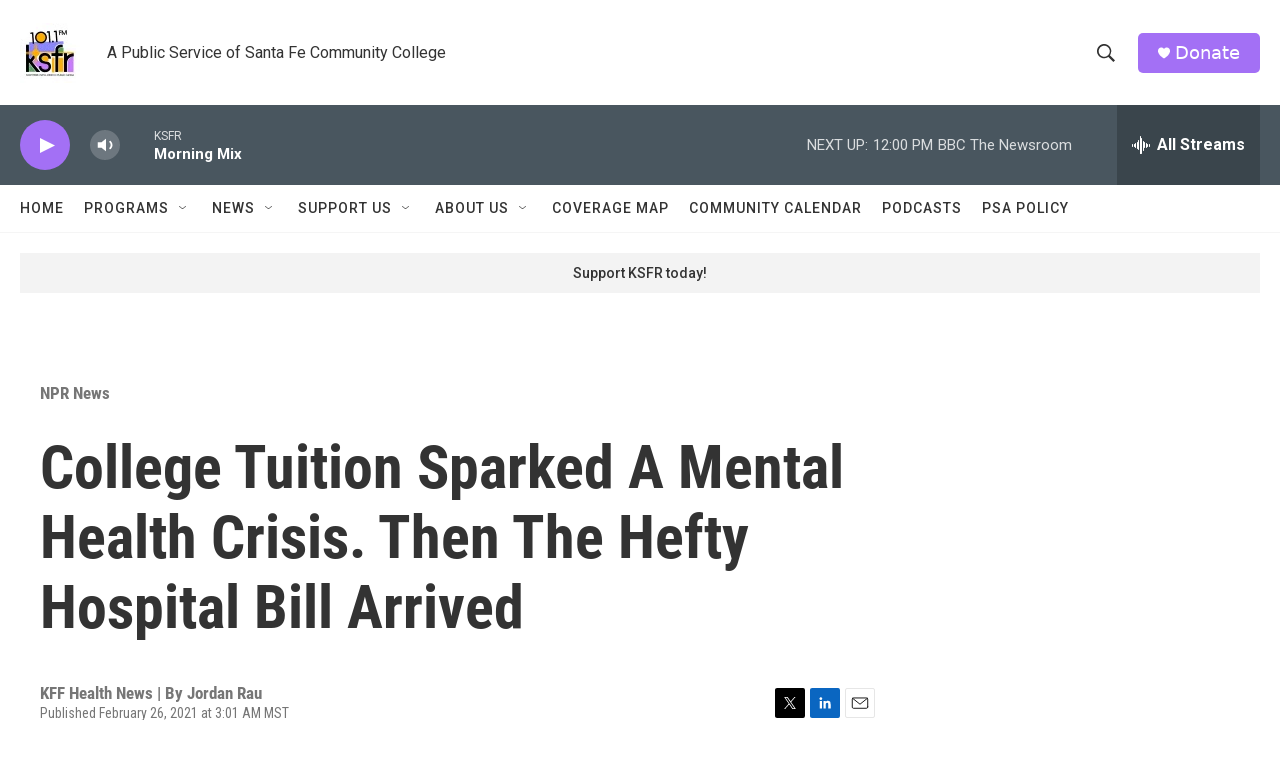

--- FILE ---
content_type: text/html; charset=utf-8
request_url: https://www.google.com/recaptcha/api2/aframe
body_size: 267
content:
<!DOCTYPE HTML><html><head><meta http-equiv="content-type" content="text/html; charset=UTF-8"></head><body><script nonce="jIk04mFLt88BKwNha9-l6A">/** Anti-fraud and anti-abuse applications only. See google.com/recaptcha */ try{var clients={'sodar':'https://pagead2.googlesyndication.com/pagead/sodar?'};window.addEventListener("message",function(a){try{if(a.source===window.parent){var b=JSON.parse(a.data);var c=clients[b['id']];if(c){var d=document.createElement('img');d.src=c+b['params']+'&rc='+(localStorage.getItem("rc::a")?sessionStorage.getItem("rc::b"):"");window.document.body.appendChild(d);sessionStorage.setItem("rc::e",parseInt(sessionStorage.getItem("rc::e")||0)+1);localStorage.setItem("rc::h",'1767197371695');}}}catch(b){}});window.parent.postMessage("_grecaptcha_ready", "*");}catch(b){}</script></body></html>